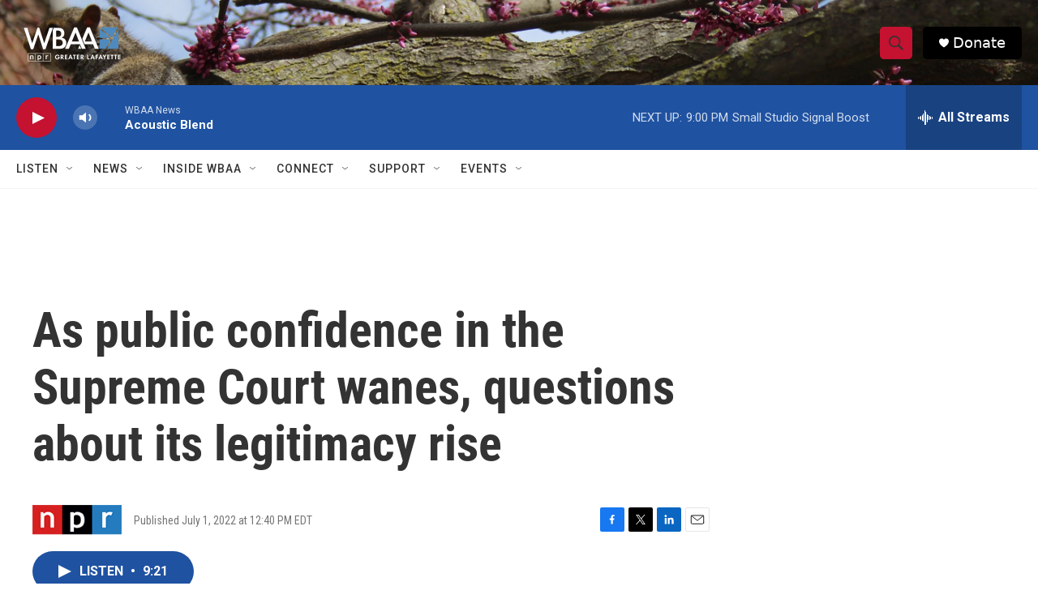

--- FILE ---
content_type: text/html; charset=utf-8
request_url: https://www.google.com/recaptcha/api2/aframe
body_size: 269
content:
<!DOCTYPE HTML><html><head><meta http-equiv="content-type" content="text/html; charset=UTF-8"></head><body><script nonce="vk9UPJ-eK9MBW8eMXz_6iA">/** Anti-fraud and anti-abuse applications only. See google.com/recaptcha */ try{var clients={'sodar':'https://pagead2.googlesyndication.com/pagead/sodar?'};window.addEventListener("message",function(a){try{if(a.source===window.parent){var b=JSON.parse(a.data);var c=clients[b['id']];if(c){var d=document.createElement('img');d.src=c+b['params']+'&rc='+(localStorage.getItem("rc::a")?sessionStorage.getItem("rc::b"):"");window.document.body.appendChild(d);sessionStorage.setItem("rc::e",parseInt(sessionStorage.getItem("rc::e")||0)+1);localStorage.setItem("rc::h",'1769908557112');}}}catch(b){}});window.parent.postMessage("_grecaptcha_ready", "*");}catch(b){}</script></body></html>